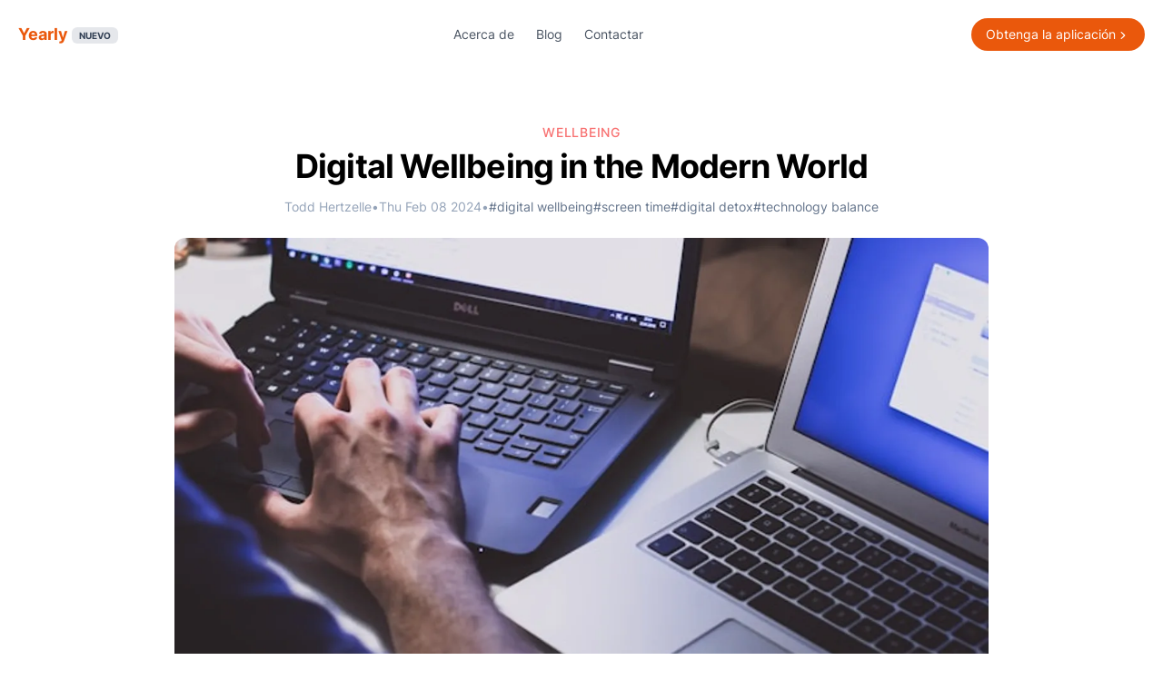

--- FILE ---
content_type: text/html
request_url: https://yearly.quest/es/blog/digital-wellbeing-in-the-modern-world/
body_size: 7690
content:
<!DOCTYPE html><html lang="en"> <head><meta charset="UTF-8"><meta name="viewport" content="width=device-width"><meta name="apple-itunes-app" content="app-id=6476516065, app-argument=https://apps.apple.com/app/yearlyquest/id6476516065"><link rel="apple-touch-icon" sizes="180x180" href="/apple-touch-icon.png"><link rel="icon" type="image/png" sizes="32x32" href="/favicon-32x32.png"><link rel="icon" type="image/png" sizes="16x16" href="/favicon-16x16.png"><link rel="manifest" href="/site.webmanifest"><link rel="mask-icon" href="/safari-pinned-tab.svg" color="#5bbad5"><meta name="msapplication-TileColor" content="#da532c"><meta name="theme-color" content="#ffffff"><meta name="generator" content="Astro v4.2.1"><title>Digital Wellbeing in the Modern World | Yearly</title><link rel="canonical" href="https://yearly.quest/es/blog/digital-wellbeing-in-the-modern-world/"><meta name="description" content="Seguimiento sin esfuerzo con calendarios Heatmap"><meta name="robots" content="index, follow"><meta property="og:title" content="Yearly - Your Personal Analytics Tool"><meta property="og:type" content="website"><meta property="og:image" content="https://yearly.quest/opengraph.jpg"><meta property="og:url" content="https://yearly.quest/es/blog/digital-wellbeing-in-the-modern-world/"><meta property="og:image:url" content="https://yearly.quest/opengraph.jpg"><meta property="og:image:alt" content="Yearly App Dashboard Screenshot"><meta name="twitter:card" content="summary_large_image"><meta name="twitter:site" content="@YearlyApp"><meta name="twitter:creator" content="@YearlyApp"><meta name="astro-view-transitions-enabled" content="true"><meta name="astro-view-transitions-fallback" content="animate"><script defer data-domain="yearly.quest" src="https://analytics.workstation4.com/js/script.tagged-events.js"></script><link rel="stylesheet" href="/_astro/403.Sd86oU2V.css" />
<style>.astro-route-announcer{position:absolute;left:0;top:0;clip:rect(0 0 0 0);-webkit-clip-path:inset(50%);clip-path:inset(50%);overflow:hidden;white-space:nowrap;width:1px;height:1px}@keyframes astroFadeInOut{0%{opacity:1}to{opacity:0}}@keyframes astroFadeIn{0%{opacity:0}}@keyframes astroFadeOut{to{opacity:0}}@keyframes astroSlideFromRight{0%{transform:translate(100%)}}@keyframes astroSlideFromLeft{0%{transform:translate(-100%)}}@keyframes astroSlideToRight{to{transform:translate(100%)}}@keyframes astroSlideToLeft{to{transform:translate(-100%)}}@media (prefers-reduced-motion){::view-transition-group(*),::view-transition-old(*),::view-transition-new(*){animation:none!important}[data-astro-transition-scope]{animation:none!important}}@font-face{font-family:Inter Variable;font-style:normal;font-display:swap;font-weight:100 900;src:url(/_astro/inter-cyrillic-ext-wght-normal.gWHutNtk.woff2) format("woff2-variations");unicode-range:U+0460-052F,U+1C80-1C88,U+20B4,U+2DE0-2DFF,U+A640-A69F,U+FE2E-FE2F}@font-face{font-family:Inter Variable;font-style:normal;font-display:swap;font-weight:100 900;src:url(/_astro/inter-cyrillic-wght-normal.x3mpJyrC.woff2) format("woff2-variations");unicode-range:U+0301,U+0400-045F,U+0490-0491,U+04B0-04B1,U+2116}@font-face{font-family:Inter Variable;font-style:normal;font-display:swap;font-weight:100 900;src:url(/_astro/inter-greek-ext-wght-normal.L6TiHhs2.woff2) format("woff2-variations");unicode-range:U+1F00-1FFF}@font-face{font-family:Inter Variable;font-style:normal;font-display:swap;font-weight:100 900;src:url(/_astro/inter-greek-wght-normal.ERnVB3ZO.woff2) format("woff2-variations");unicode-range:U+0370-03FF}@font-face{font-family:Inter Variable;font-style:normal;font-display:swap;font-weight:100 900;src:url(/_astro/inter-vietnamese-wght-normal.mV7lv8Vd.woff2) format("woff2-variations");unicode-range:U+0102-0103,U+0110-0111,U+0128-0129,U+0168-0169,U+01A0-01A1,U+01AF-01B0,U+0300-0301,U+0303-0304,U+0308-0309,U+0323,U+0329,U+1EA0-1EF9,U+20AB}@font-face{font-family:Inter Variable;font-style:normal;font-display:swap;font-weight:100 900;src:url(/_astro/inter-latin-ext-wght-normal.Fo7f5M47.woff2) format("woff2-variations");unicode-range:U+0100-02AF,U+0304,U+0308,U+0329,U+1E00-1E9F,U+1EF2-1EFF,U+2020,U+20A0-20AB,U+20AD-20CF,U+2113,U+2C60-2C7F,U+A720-A7FF}@font-face{font-family:Inter Variable;font-style:normal;font-display:swap;font-weight:100 900;src:url(/_astro/inter-latin-wght-normal.8DMS9JnF.woff2) format("woff2-variations");unicode-range:U+0000-00FF,U+0131,U+0152-0153,U+02BB-02BC,U+02C6,U+02DA,U+02DC,U+0304,U+0308,U+0329,U+2000-206F,U+2074,U+20AC,U+2122,U+2191,U+2193,U+2212,U+2215,U+FEFF,U+FFFD}img{content-visibility:auto}
</style><script type="module" src="/_astro/hoisted.l-JsOPk0.js"></script><style>[data-astro-transition-scope="astro-cgffjudd-1"] { view-transition-name: post-img-digital-wellbeing-in-the-modern-world; }@layer astro { ::view-transition-old(post-img-digital-wellbeing-in-the-modern-world) { 
	animation-duration: 180ms;
	animation-timing-function: cubic-bezier(0.76, 0, 0.24, 1);
	animation-fill-mode: both;
	animation-name: astroFadeOut; }::view-transition-new(post-img-digital-wellbeing-in-the-modern-world) { 
	animation-duration: 180ms;
	animation-timing-function: cubic-bezier(0.76, 0, 0.24, 1);
	animation-fill-mode: both;
	animation-name: astroFadeIn; }[data-astro-transition=back]::view-transition-old(post-img-digital-wellbeing-in-the-modern-world) { 
	animation-duration: 180ms;
	animation-timing-function: cubic-bezier(0.76, 0, 0.24, 1);
	animation-fill-mode: both;
	animation-name: astroFadeOut; }[data-astro-transition=back]::view-transition-new(post-img-digital-wellbeing-in-the-modern-world) { 
	animation-duration: 180ms;
	animation-timing-function: cubic-bezier(0.76, 0, 0.24, 1);
	animation-fill-mode: both;
	animation-name: astroFadeIn; } }[data-astro-transition-fallback="old"] [data-astro-transition-scope="astro-cgffjudd-1"],
			[data-astro-transition-fallback="old"][data-astro-transition-scope="astro-cgffjudd-1"] { 
	animation-duration: 180ms;
	animation-timing-function: cubic-bezier(0.76, 0, 0.24, 1);
	animation-fill-mode: both;
	animation-name: astroFadeOut; }[data-astro-transition-fallback="new"] [data-astro-transition-scope="astro-cgffjudd-1"],
			[data-astro-transition-fallback="new"][data-astro-transition-scope="astro-cgffjudd-1"] { 
	animation-duration: 180ms;
	animation-timing-function: cubic-bezier(0.76, 0, 0.24, 1);
	animation-fill-mode: both;
	animation-name: astroFadeIn; }[data-astro-transition=back][data-astro-transition-fallback="old"] [data-astro-transition-scope="astro-cgffjudd-1"],
			[data-astro-transition=back][data-astro-transition-fallback="old"][data-astro-transition-scope="astro-cgffjudd-1"] { 
	animation-duration: 180ms;
	animation-timing-function: cubic-bezier(0.76, 0, 0.24, 1);
	animation-fill-mode: both;
	animation-name: astroFadeOut; }[data-astro-transition=back][data-astro-transition-fallback="new"] [data-astro-transition-scope="astro-cgffjudd-1"],
			[data-astro-transition=back][data-astro-transition-fallback="new"][data-astro-transition-scope="astro-cgffjudd-1"] { 
	animation-duration: 180ms;
	animation-timing-function: cubic-bezier(0.76, 0, 0.24, 1);
	animation-fill-mode: both;
	animation-name: astroFadeIn; }</style><style>[data-astro-transition-scope="astro-o7bz76pi-2"] { view-transition-name: astro-o7bz76pi-2; }@layer astro { ::view-transition-old(astro-o7bz76pi-2) { animation: none; opacity: 0; mix-blend-mode: normal; }::view-transition-new(astro-o7bz76pi-2) { animation: none; mix-blend-mode: normal; } }[data-astro-transition-fallback="old"] [data-astro-transition-scope="astro-o7bz76pi-2"],
			[data-astro-transition-fallback="old"][data-astro-transition-scope="astro-o7bz76pi-2"] { animation: none; mix-blend-mode: normal; }[data-astro-transition-fallback="new"] [data-astro-transition-scope="astro-o7bz76pi-2"],
			[data-astro-transition-fallback="new"][data-astro-transition-scope="astro-o7bz76pi-2"] { animation: none; mix-blend-mode: normal; }</style></head> <body> <header class="astronav-sticky-header sticky top-0 border-b z-20 transition-all py-5 border-transparent">  <div class="max-w-screen-xl mx-auto px-5">  <div class="flex flex-col lg:flex-row justify-between items-center relative z-10" data-astro-transition-scope="astro-o7bz76pi-2">  <div class="flex w-full lg:w-auto items-center justify-between"> <a href="/es/" class="text-lg flex items-center transition focus-visible:ring-2 focus-visible:ring-offset-2 focus-visible:ring-orange-500 focus-visible:outline-none focus-visible:shadow-outline-indigo rounded-full px-2 -ml-2"><span class="font-bold text-orange-600">Yearly</span> <span class="uppercase mt-0.5 leading-none text-[10px] ml-1 font-bold bg-gray-200 text-slate-700 px-2 py-1 rounded-md">NUEVO</span> </a> <div class="block lg:hidden"> <button id="astronav-menu" aria-label="Toggle Menu">  <svg fill="currentColor" class="w-4 h-4 text-gray-800" width="24" height="24" viewBox="0 0 24 24" xmlns="http://www.w3.org/2000/svg"> <title>Toggle Menu</title> <path class="astronav-close-icon astronav-toggle hidden" fill-rule="evenodd" clip-rule="evenodd" d="M18.278 16.864a1 1 0 01-1.414 1.414l-4.829-4.828-4.828 4.828a1 1 0 01-1.414-1.414l4.828-4.829-4.828-4.828a1 1 0 011.414-1.414l4.829 4.828 4.828-4.828a1 1 0 111.414 1.414l-4.828 4.829 4.828 4.828z"></path> <path class="astronav-open-icon astronav-toggle" fill-rule="evenodd" d="M4 5h16a1 1 0 010 2H4a1 1 0 110-2zm0 6h16a1 1 0 010 2H4a1 1 0 010-2zm0 6h16a1 1 0 010 2H4a1 1 0 010-2z"></path> </svg>  </button> </div> </div> <nav class="astronav-items astronav-toggle hidden w-full lg:w-auto mt-2 lg:flex lg:mt-0">  <ul class="flex flex-col lg:flex-row lg:gap-3"> <li> <a href="/es/about" class="flex lg:px-3 py-2 text-sm text-gray-600 hover:text-orange-600 focus-visible:ring-2 focus-visible:ring-offset-2 transition focus-visible:ring-orange-500 focus-visible:outline-none focus-visible:shadow-outline-indigo rounded-full"> Acerca de </a> </li><li> <a href="/es/blog" class="flex lg:px-3 py-2 text-sm text-gray-600 hover:text-orange-600 focus-visible:ring-2 focus-visible:ring-offset-2 transition focus-visible:ring-orange-500 focus-visible:outline-none focus-visible:shadow-outline-indigo rounded-full"> Blog </a> </li><li> <a href="/es/contact" class="flex lg:px-3 py-2 text-sm text-gray-600 hover:text-orange-600 focus-visible:ring-2 focus-visible:ring-offset-2 transition focus-visible:ring-orange-500 focus-visible:outline-none focus-visible:shadow-outline-indigo rounded-full"> Contactar </a> </li> </ul> <div class="lg:hidden flex items-center mt-3 gap-4"> <a href="#" class="rounded-full text-center transition focus-visible:ring-2 focus-visible:ring-offset-2 focus-visible:ring-orange-500 focus-visible:outline-none focus-visible:shadow-outline-indigo w-full px-5 py-2 bg-orange-600 text-white hover:bg-orange-800">Obtenga la aplicación </a> </div>  </nav>  <script>(function(){const closeOnClick = false;

["DOMContentLoaded", "astro:after-swap"].forEach((event) => {
  document.addEventListener(event, addListeners);
});

// Function to clone and replace elements
function cloneAndReplace(element) {
  const clone = element.cloneNode(true);
  element.parentNode.replaceChild(clone, element);
}

function addListeners() {
  // Clean up existing listeners
  const oldMenuButton = document.getElementById("astronav-menu");
  if (oldMenuButton) {
    cloneAndReplace(oldMenuButton);
  }

  const oldDropdownMenus = document.querySelectorAll(".astronav-dropdown");
  oldDropdownMenus.forEach((menu) => {
    cloneAndReplace(menu);
  });

  // Mobile nav toggle
  const menuButton = document.getElementById("astronav-menu");
  menuButton && menuButton.addEventListener("click", toggleMobileNav);

  // Dropdown menus
  const dropdownMenus = document.querySelectorAll(".astronav-dropdown");
  dropdownMenus.forEach((menu) => {
    const button = menu.querySelector("button");
    button &&
      button.addEventListener("click", (event) =>
        toggleDropdownMenu(event, menu, dropdownMenus)
      );

    // Handle Submenu Dropdowns
    const dropDownSubmenus = menu.querySelectorAll(
      ".astronav-dropdown-submenu"
    );

    dropDownSubmenus.forEach((submenu) => {
      const submenuButton = submenu.querySelector("button");
      submenuButton &&
        submenuButton.addEventListener("click", (event) => {
          event.stopImmediatePropagation();
          toggleSubmenuDropdown(event, submenu);
        });
    });
  });

  // Clicking away from dropdown will remove the dropdown class
  document.addEventListener("click", closeAllDropdowns);

  if (closeOnClick) {
    handleCloseOnClick();
  }
}

function toggleMobileNav() {
  [...document.querySelectorAll(".astronav-toggle")].forEach((el) => {
    el.classList.toggle("hidden");
  });
}

function toggleDropdownMenu(event, menu, dropdownMenus) {
  toggleMenu(menu);

  // Close one dropdown when selecting another
  Array.from(dropdownMenus)
    .filter((el) => el !== menu && !menu.contains(el))
    .forEach(closeMenu);

  event.stopPropagation();
}

function toggleSubmenuDropdown(event, submenu) {
  event.stopPropagation();
  toggleMenu(submenu);

  // Close sibling submenus at the same nesting level
  const siblingSubmenus = submenu
    .closest(".astronav-dropdown")
    .querySelectorAll(".astronav-dropdown-submenu");
  Array.from(siblingSubmenus)
    .filter((el) => el !== submenu && !submenu.contains(el))
    .forEach(closeMenu);
}

function closeAllDropdowns(event) {
  const dropdownMenus = document.querySelectorAll(".dropdown-toggle");
  const dropdownParent = document.querySelectorAll(
    ".astronav-dropdown, .astronav-dropdown-submenu"
  );
  const isButtonInsideDropdown = [
    ...document.querySelectorAll(
      ".astronav-dropdown button, .astronav-dropdown-submenu button, #astronav-menu"
    ),
  ].some((button) => button.contains(event.target));
  if (!isButtonInsideDropdown) {
    dropdownMenus.forEach((d) => {
      // console.log("I ran", d);
      // if (!d.contains(event.target)) {
      d.classList.remove("open");
      d.removeAttribute("open");
      d.classList.add("hidden");
      // }
    });
    dropdownParent.forEach((d) => {
      d.classList.remove("open");
      d.removeAttribute("open");
      d.setAttribute("aria-expanded", "false");
    });
  }
}

function toggleMenu(menu) {
  menu.classList.toggle("open");
  const expanded = menu.getAttribute("aria-expanded") === "true";
  menu.setAttribute("aria-expanded", expanded ? "false" : "true");
  menu.hasAttribute("open")
    ? menu.removeAttribute("open")
    : menu.setAttribute("open", "");

  const dropdownToggle = menu.querySelector(".dropdown-toggle");
  const dropdownExpanded = dropdownToggle.getAttribute("aria-expanded");
  dropdownToggle.classList.toggle("hidden");
  dropdownToggle.setAttribute(
    "aria-expanded",
    dropdownExpanded === "true" ? "false" : "true"
  );
}

function closeMenu(menu) {
  // console.log("closing", menu);
  menu.classList.remove("open");
  menu.removeAttribute("open");
  menu.setAttribute("aria-expanded", "false");
  const dropdownToggles = menu.querySelectorAll(".dropdown-toggle");
  dropdownToggles.forEach((toggle) => {
    toggle.classList.add("hidden");
    toggle.setAttribute("aria-expanded", "false");
  });
}

function handleCloseOnClick() {
  const navMenuItems = document.querySelector(".astronav-items");
  const navToggle = document.getElementById("astronav-menu");
  const navLink = navMenuItems && navMenuItems.querySelectorAll("a");

  const MenuIcons = navToggle.querySelectorAll(".astronav-toggle");

  navLink &&
    navLink.forEach((item) => {
      item.addEventListener("click", () => {
        navMenuItems?.classList.add("hidden");
        MenuIcons.forEach((el) => {
          el.classList.toggle("hidden");
        });
      });
    });
}
})();</script> <div> <div class="hidden lg:flex items-center gap-4"> <a href="https://apps.apple.com/app/yearlyquest/id6476516065" class="rounded-full text-center transition focus-visible:ring-2 focus-visible:ring-offset-2 focus-visible:ring-orange-500 focus-visible:outline-none focus-visible:shadow-outline-indigo px-4 py-2 text-sm bg-orange-600 text-white hover:bg-orange-800 inline-flex items-center group gap-px plausible-event-name=NavigationGetApp"> <span>Obtenga la aplicación</span> <svg xmlns="http://www.w3.org/2000/svg" viewBox="0 0 20 20" fill="currentColor" class="w-4 h-4 mt-px group-hover:translate-x-1 transition-transform"> <path fill-rule="evenodd" d="M7.21 14.77a.75.75 0 01.02-1.06L11.168 10 7.23 6.29a.75.75 0 111.04-1.08l4.5 4.25a.75.75 0 010 1.08l-4.5 4.25a.75.75 0 01-1.06-.02z" clip-rule="evenodd"></path> </svg>  </a> </div> </div> </div>  </div>  </header> <script>(function(){const scrollY = 50;
const defaultClass = "py-5 border-transparent";
const activeClass = "py-2 bg-white/80 border-gray-200 backdrop-blur-lg";

let scrollPos = 0;
let ticking = false;

function OnScroll(scrollPos) {
  const headers = document.querySelectorAll(".astronav-sticky-header");
  const classArray = activeClass.split(" ");
  const replaceArray = defaultClass.split(" ");

  headers.forEach((header) => {
    if (scrollPos > scrollY) {
      header.classList.remove(...replaceArray);
      header.classList.add("is-active", ...classArray);
      header.setAttribute("active", "");
    }
    //reduce the scrollY to avoid flickering when scrolling up
    if (scrollPos < Math.max(scrollY - 20, 0)) {
      header.classList.remove("is-active", ...classArray);
      header.classList.add(...replaceArray);
      header.removeAttribute("active");
    }
  });
}

// Scroll event throttling as per MDN
// https://developer.mozilla.org/en-US/docs/Web/API/Document/scroll_event

document.addEventListener("scroll", (event) => {
  scrollPos = window.scrollY;
  if (!ticking) {
    window.requestAnimationFrame(() => {
      OnScroll(scrollPos);
      ticking = false;
    });

    ticking = true;
  }
});
})();</script>  <div class="max-w-screen-xl mx-auto px-5">  <div class="mx-auto max-w-3xl text-center mt-14"> <span class="text-red-400 uppercase tracking-wider text-sm font-medium"> Wellbeing </span> <h1 class="text-3xl lg:text-4xl font-bold lg:tracking-tight mt-1 lg:leading-tight"> Digital Wellbeing in the Modern World </h1> <div class="flex gap-2 mt-3 items-center justify-center text-sm flex-wrap md:flex-nowrap"> <span class="text-slate-400"> Todd Hertzelle </span> <span class="text-slate-400">•</span> <time class="text-slate-400" datetime="2024-02-08T02:03:00.000Z"> Thu Feb 08 2024 </time> <span class="text-slate-400 hidden md:block">•</span> <div class="w-full md:w-auto flex flex-wrap justify-center gap-3"> <span class="text-sm text-slate-500">#digital wellbeing</span><span class="text-sm text-slate-500">#screen time</span><span class="text-sm text-slate-500">#digital detox</span><span class="text-sm text-slate-500">#technology balance</span> </div> </div> </div> <div class="mx-auto max-w-4xl"> <picture> <source srcset="/_astro/photo-1517430816045-df4b7de11d1d_jn2IR.avif" type="image/avif"><source srcset="/_astro/photo-1517430816045-df4b7de11d1d_Z1X7EWE.webp" type="image/webp"> <img src="/_astro/photo-1517430816045-df4b7de11d1d_1ndtYE.png" alt="Feature image" class="h-full w-full object-contain rounded-xl mt-6" data-astro-transition-scope="astro-cgffjudd-1" width="1280" height="800" loading="lazy" decoding="async"> </picture> </div> <div class="mx-auto prose mt-6 max-w-3xl prose-headings:mb-2 prose-headings:mt-8"> <h1 id="achieving-balance-in-the-digital-age">Achieving Balance in the Digital Age</h1>
<p>As digital technology becomes increasingly integrated into every aspect of our lives, maintaining digital wellbeing has emerged as a crucial aspect of our overall health. From managing screen time to fostering healthy online habits, finding the right balance is key to ensuring that our digital lives enhance rather than detract from our well-being.</p>
<h2 id="understanding-digital-wellbeing">Understanding Digital Wellbeing</h2>
<ul>
<li><strong>Healthy digital habits:</strong> Engaging with digital devices in a way that supports physical and mental health.</li>
<li><strong>Mostly healthy:</strong> Generally good habits with occasional lapses in digital consumption.</li>
<li><strong>Overuse of digital devices:</strong> Frequent use that may start to interfere with daily life and responsibilities.</li>
<li><strong>Excessive digital consumption:</strong> A level of use that significantly impacts physical and mental health negatively.</li>
</ul>
<div style="text-align: center; ">
    <iframe allow="fullscreen; autoplay" allowfullscreen height="600" src="https://streamable.com/e/r7ejso?autoplay=1&#x26;nocontrols=1" width="400" style="border:none; display: block; margin: auto;"></iframe>
</div>
<h2 id="strategies-for-enhancing-digital-wellbeing">Strategies for Enhancing Digital Wellbeing</h2>
<p>Embracing mindful use of technology can help mitigate the potential downsides of our digital lives. This involves setting boundaries for digital consumption, taking regular breaks, and ensuring that our online activities are meaningful and positive.</p>
<h3 id="the-role-of-self-reflection">The Role of Self-Reflection</h3>
<p>Tracking and reflecting on our digital habits provide valuable insights into how technology use affects our well-being. It can highlight areas for improvement and help us make informed decisions about our digital consumption.</p>
<h3 id="creating-a-healthy-digital-environment">Creating a Healthy Digital Environment</h3>
<p>Cultivating a digital environment that promotes wellbeing involves curating our digital spaces to reduce stress and enhance enjoyment. This could mean unfollowing accounts that evoke negative emotions, using apps that track and limit screen time, or setting specific times of day for checking emails and social media.</p>
<h2 id="the-impact-of-digital-wellbeing-on-overall-health">The Impact of Digital Wellbeing on Overall Health</h2>
<p>Digital wellbeing is intrinsically linked to our overall health, affecting everything from sleep quality to stress levels. By taking steps to manage our digital consumption, we can improve our physical health, mental clarity, and emotional resilience.</p>
<h2 id="taking-the-first-step-towards-better-digital-health">Taking the First Step Towards Better Digital Health</h2>
<p>Begin by evaluating your current digital habits and setting realistic goals for improvement. Whether it’s dedicating time to unplug each day or using technology more mindfully, small changes can lead to significant benefits for your digital wellbeing.</p>
<h2 id="embrace-the-digital-world-without-letting-it-overwhelm-your-life"><em>Embrace the digital world without letting it overwhelm your life.</em></h2> </div> <div class="text-center mt-12"> <a href="/blog" class="bg-gray-100 px-5 py-3 rounded-md hover:bg-gray-200 transition">← Back to Blog</a> </div>  </div> <div class="bg-gradient-to-bl from-orange-900 to-orange-700 p-8 md:px-20 md:py-20 mt-20 flex flex-col items-center text-center"> <h2 class="text-white text-4xl md:text-6xl tracking-tight"> ¿Estás listo para transformar tu seguimiento diario? </h2> <p class="text-white/70 mt-4 text-lg md:text-xl"> Únase a miles de usuarios que mejoran su vida diaria con nuestra innovadora aplicación de calendario con mapas de calor. Empieza a rastrear, analizar y tener éxito hoy mismo. </p> <div class="flex mt-5"> <a href="https://apps.apple.com/app/yearlyquest/id6476516065" class="rounded-full text-center transition focus-visible:ring-2 focus-visible:ring-offset-2 focus-visible:ring-orange-500 focus-visible:outline-none focus-visible:shadow-outline-indigo px-7 py-2.5 bg-white text-orange-800 border-2 border-transparent plausible-event-name=CTAGetApp">Obtenga la aplicación </a> </div> </div>  <footer class="py-14 bg-slate-100 border-t border-slate-100 mt-10"> <div class="max-w-screen-xl mx-auto px-5">  <div class="grid sm:grid-cols-2 md:grid-cols-3 lg:grid-cols-5 gap-8"> <div class="sm:col-span-2 md:col-span-3 lg:col-span-2"> <a href="/" class="text-lg flex items-center"><span class="font-bold text-orange-600">Yearly</span> <span class="uppercase mt-0.5 leading-none text-[10px] ml-1 font-bold bg-gray-200 text-slate-700 px-2 py-1 rounded-md">NUEVO</span> </a> <p class="mt-4 text-sm text-slate-700 max-w-xs"> Mejora tu seguimiento diario con nuestra avanzada aplicación de calendario con mapas térmicos. Diseñada para ofrecer versatilidad y facilidad, es la herramienta perfecta tanto para particulares como para profesionales. Experimente la nueva era de productividad y bienestar personal. </p> <div class="flex gap-3 mt-4 items-center"> <a href="https://www.linkedin.com/in/todd-hertzelle/" target="_blank" rel="noopener noreferrer" class="bg-slate-200 hover:bg-slate-300 rounded w-6 h-6 inline-flex items-center justify-center text-slate-500"> <svg viewBox="0 0 24 24" class="w-4 h-4" astro-icon="bx:bxl-linkedin-square"><path fill="currentColor" d="M20 3H4a1 1 0 0 0-1 1v16a1 1 0 0 0 1 1h16a1 1 0 0 0 1-1V4a1 1 0 0 0-1-1zM8.339 18.337H5.667v-8.59h2.672v8.59zM7.003 8.574a1.548 1.548 0 1 1 0-3.096 1.548 1.548 0 0 1 0 3.096zm11.335 9.763h-2.669V14.16c0-.996-.018-2.277-1.388-2.277-1.39 0-1.601 1.086-1.601 2.207v4.248h-2.667v-8.59h2.56v1.174h.037c.355-.675 1.227-1.387 2.524-1.387 2.704 0 3.203 1.778 3.203 4.092v4.71z"/></svg><span class="sr-only">Linkedin</span></a> </div> </div> <div> <h3 class="font-medium text-sm text-slate-800"> Aplicación </h3> <div class="flex flex-col mt-3"> <a href="/es/about" class="py-2 text-sm text-slate-600 hover:text-orange-600"> Acerca de </a><a href="/es/blog" class="py-2 text-sm text-slate-600 hover:text-orange-600"> Blog </a><a href="/es/contact" class="py-2 text-sm text-slate-600 hover:text-orange-600"> Contactar </a> </div> </div> </div>  </div> <div class="mt-14 pt-8 px-5 border-t border-slate-200"> <div class="max-w-screen-xl mx-auto px-5">  <p class="text-center text-sm text-slate-600 [text-wrap:balance]">
Copyright © 2026 Yearly. All rights reserved.
</p> <p class="text-center text-xs text-slate-600 mt-2"> <a href="/terms" class="hover:text-orange-500"> Terms</a> ・ <a href="/privacy" class="hover:text-orange-500">
Privacy</a> </p>  </div> </div> </footer> </body></html>